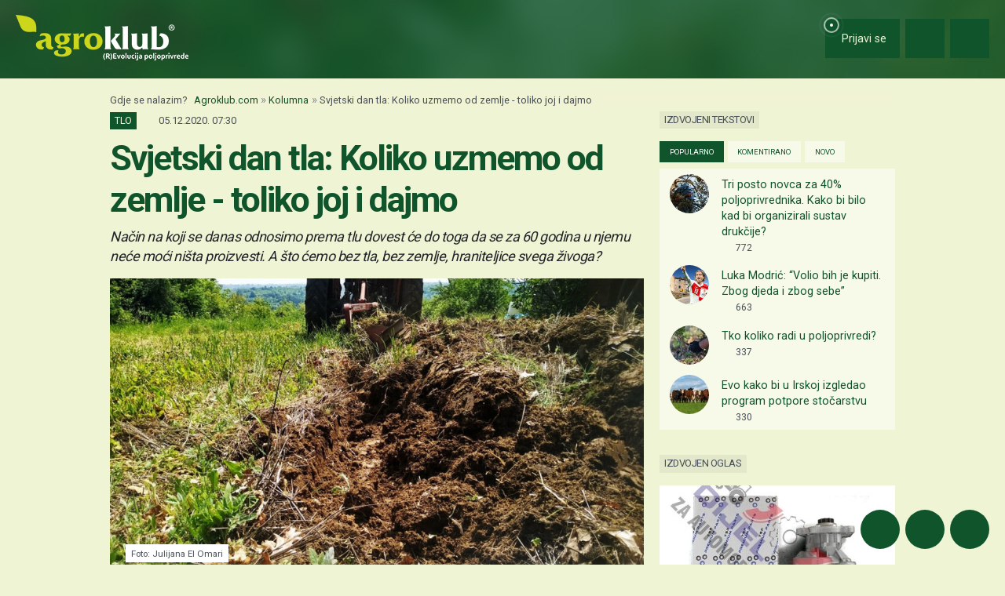

--- FILE ---
content_type: text/html; charset=utf-8
request_url: https://www.google.com/recaptcha/api2/aframe
body_size: 147
content:
<!DOCTYPE HTML><html><head><meta http-equiv="content-type" content="text/html; charset=UTF-8"></head><body><script nonce="WVM2Lyn-LKt58viU9e-ccQ">/** Anti-fraud and anti-abuse applications only. See google.com/recaptcha */ try{var clients={'sodar':'https://pagead2.googlesyndication.com/pagead/sodar?'};window.addEventListener("message",function(a){try{if(a.source===window.parent){var b=JSON.parse(a.data);var c=clients[b['id']];if(c){var d=document.createElement('img');d.src=c+b['params']+'&rc='+(localStorage.getItem("rc::a")?sessionStorage.getItem("rc::b"):"");window.document.body.appendChild(d);sessionStorage.setItem("rc::e",parseInt(sessionStorage.getItem("rc::e")||0)+1);localStorage.setItem("rc::h",'1768918004432');}}}catch(b){}});window.parent.postMessage("_grecaptcha_ready", "*");}catch(b){}</script></body></html>

--- FILE ---
content_type: text/css
request_url: https://cdn.agroklub.com/css/font-agroklub-icon.min.css?id=a91adf70fa94372432d03a9d43608afc
body_size: 306
content:
@font-face{font-display:swap;font-family:Agroklub Icons Font;font-style:normal;font-weight:400;src:url(/fonts/agroklub/Agroklub-Icons-Font.eot);src:url(/fonts/agroklub/Agroklub-Icons-Font.eot?#iefix) format("embedded-opentype"),url(/fonts/agroklub/Agroklub-Icons-Font.woff) format("woff"),url(/fonts/agroklub/Agroklub-Icons-Font.ttf) format("truetype"),url(/fonts/agroklub/Agroklub-Icons-Font.svg#Agroklub-Icons-Font) format("svg")}.icon:before{-webkit-font-smoothing:antialiased;-moz-osx-font-smoothing:grayscale;display:inline-block;font:normal normal normal 14px/1 Agroklub Icons Font;font-size:inherit;line-height:1;text-rendering:auto}.icon-baza-proizvodjaca:before{content:"A"}.icon-biljne-vrste:before{content:"B"}.icon-burze-roba:before{content:"C"}.icon-gnojiva:before{content:"D"}.icon-mehanizacija:before{content:"E"}.icon-potpore:before{content:"F"}.icon-stocarstvo:before{content:"G"}.icon-szb:before{content:"H"}.icon-vrijeme:before{content:"I"}.icon-krmno-bilje:before{content:"J"}.icon-ljekovito:before{content:"K"}.icon-povrce:before{content:"L"}.icon-repa:before{content:"M"}.icon-uljarice:before{content:"N"}.icon-vinova-loza:before{content:"O"}.icon-voce:before{content:"P"}.icon-zitarice:before{content:"Q"}.icon-aweb:before{content:"R"}.icon-bazepodataka:before{content:"S"}.icon-egap:before{content:"T"}.icon-klub:before{content:"U"}.icon-oglasnik:before{content:"V"}.icon-portal:before{content:"W"}.icon-mineralna:before{content:"X"}.icon-organska:before{content:"Y"}.icon-ishrana-bilja:before{content:"Z"}.icon-mehanizacija:before{content:"a"}.icon-oprema-dijelovi:before{content:"b"}.icon-proizvodi:before{content:"c"}.icon-radna-mjesta:before{content:"d"}.icon-sadni-materijal:before{content:"e"}.icon-szb-gnojiva:before{content:"f"}.icon-usluge:before{content:"g"}.icon-zemljista:before{content:"h"}.icon-govedarstvo:before{content:"i"}.icon-konjogojstvo:before{content:"j"}.icon-kozarstvo:before{content:"k"}.icon-male-zivotinje:before{content:"l"}.icon-ovcarstvo:before{content:"m"}.icon-pcelarstvo:before{content:"n"}.icon-peradarstvo:before{content:"o"}.icon-svinjogojstvo:before{content:"p"}.icon-avicidi:before{content:"q"}.icon-fungicidi:before{content:"r"}.icon-herbicidi:before{content:"s"}.icon-insekticidi:before{content:"t"}.icon-limacidi:before{content:"u"}.icon-ostala-sredstva:before{content:"v"}.icon-rotenticidi:before{content:"w"}.icon-pcelarstvo:before{content:"x"}.icon-alati:before{content:"y"}.icon-oprema-farme:before{content:"z"}
